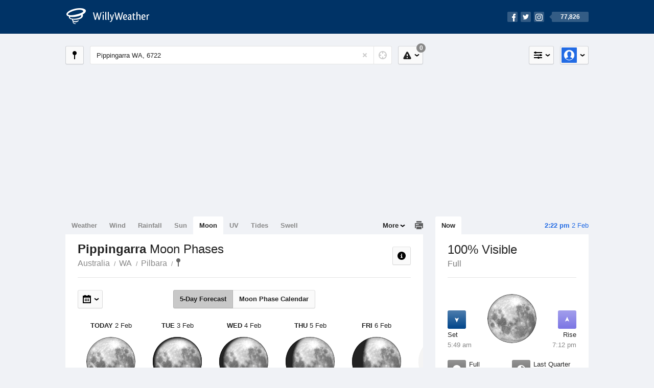

--- FILE ---
content_type: text/html; charset=UTF-8
request_url: https://moonphases.willyweather.com.au/wa/pilbara/pippingarra.html
body_size: 5523
content:
<!doctype html><html lang="en"><head><meta charset="utf-8"><meta name="apple-itunes-app" content="app-id=592978502, app-argument=https://itunes.apple.com/au/app/weather-by-willyweather/id592978502?mt=8&amp;uo=4&amp;at=11lMKC%22"><meta property="og:url" content="https://moonphases.willyweather.com.au/wa/pilbara/pippingarra.html"><link rel="canonical" href="https://moonphases.willyweather.com.au/wa/pilbara/pippingarra.html"/><meta name="description" content="Moon Phases Pippingarra. Full moon calendar, new moon, first and last quarter, lunar rise and set, and percentage full"/><meta property="og:image" content="https://cdnres.willyweather.com.au/images/facebook.png"><meta property="og:image:secure_url" content="https://cdnres.willyweather.com.au/images/facebook.png"><link href="https://cdnres.willyweather.com.au/compiled/location.1.44.11.css" rel="stylesheet"><meta name="viewport" content="width=device-width,minimum-scale=1.0,maximum-scale=1.0"><link href="https://cdnres.willyweather.com.au/compiled/queries.1.44.11.css" rel="stylesheet"><link href="https://cdnres.willyweather.com.au/images/icons/apple-touch-icon-76.png" sizes="76x76" rel="apple-touch-icon-precomposed"><link href="https://cdnres.willyweather.com.au/images/icons/apple-touch-icon-120.png" sizes="120x120" rel="apple-touch-icon-precomposed"><link href="https://cdnres.willyweather.com.au/images/icons/apple-touch-icon-152.png" sizes="152x152" rel="apple-touch-icon-precomposed"><link href="https://cdnres.willyweather.com.au/images/icons/apple-touch-icon-180.png" sizes="180x180" rel="apple-touch-icon-precomposed"><link href="https://cdnres.willyweather.com.au/images/icons/favicon.ico" rel="icon"><script>
            ww = {data: {}};
            ww.isPrem = true ;
                            ww.weatherType = {code: 'moonphases'};
                    </script><script>
    ww.utcTimestamp = 1770013340000;
    ww.pageType = 'location';
    ww.cdn1Url = 'https://cdnres.willyweather.com.au';
    ww.location = {"id":15524,"name":"Pippingarra","postcode":"6722","lat":-20.4339,"lng":118.7539,"state":"WA","region":"Pilbara","typeId":20,"timeZoneOffset":28800};
    ww.data.weatherTargeting = {"obsWind":18,"obsTemp":39,"rainLstHr":0,"rainToday":0,"precisNextHr":"partly-cloudy","swellMorn1":null,"swellAftr1":null,"swellMorn2":null,"swellAftr2":null,"windMorn1":20,"windAftr1":20,"windMorn2":7,"windAftr2":22,"precis1":"partly-cloudy","precis2":"mostly-fine","minTemp1":28,"maxTemp1":41,"minTemp2":27,"maxTemp2":39,"maxUv1":14,"maxUv2":14}</script><script>
            var gaDim = {pageType: ww.pageType};
            if (ww.weatherType) gaDim.weatherType = ww.weatherType.code;
            if (ww.location) {
                if (ww.location.state) gaDim.state = ww.location.state;
                if (ww.location.region) gaDim.region = ww.location.region;
                if (ww.location.name) {
                    gaDim.name = ww.location.name;
                    gaDim.postcode = ww.location.postcode;
                    gaDim.locationType = ww.location.typeId.toString();
                }
            }

            dataLayer = [gaDim];
        </script><title>Pippingarra Moon Phases, WA 6722 - WillyWeather</title></head><body class="moonphases-view location-view minimal" data-locale="en_AU"><script>(function(w,d,s,l,i){w[l]=w[l]||[];w[l].push({'gtm.start':
                new Date().getTime(),event:'gtm.js'});var f=d.getElementsByTagName(s)[0],
                j=d.createElement(s),dl=l!='dataLayer'?'&l='+l:'';j.async=true;j.src=
                '//www.googletagmanager.com/gtm.js?id='+i+dl;f.parentNode.insertBefore(j,f);
            })(window,document,'script','dataLayer','GTM-54MN4R');
        </script><header class="super-header"><section class="hero-bar"><a href="/" class="logo" aria-label="WillyWeather Logo"><i class="icon"></i><span>WillyWeather</span></a><nav class="fly-out social"><a data-hint="Follow Us"><span class="count">77,826</span><i class="facebook"></i><i class="twitter"></i><i class="instagram"></i></a><div class="fly-out-contents"></div></nav></section></header><section class="wrapper"><div class="global-tools"><nav class="fly-out measurements"><a class="cycle button" data-hint="Cycle Units" >&nbsp;&nbsp;</a><a class="button" data-hint="Unit Settings"><i class="icon"></i></a><div class="fly-out-contents"><header><h2>Unit Settings</h2><h3>Measurement preferences are saved</h3></header><ul><li><select name="t" data-weathertype="weather" data-labels="&deg;C,&deg;F"><option selected value="c">Celsius</option><option value="f">Fahrenheit</option></select><label>Temperature</label></li><li><select name="rpm" data-weathertype="rainfall" data-labels="mm,in,pts"><option selected value="mm">mm</option><option value="in">inches</option><option value="pts">points</option></select><label>Rainfall</label></li><li><select name="sh" data-weathertype="swell" data-labels="m,ft"><option selected value="m">metres</option><option value="ft">feet</option></select><label>Swell Height</label></li><li><select name="th" data-weathertype="tides" data-labels="m,ft"><option selected value="m">metres</option><option value="ft">feet</option></select><label>Tide Height</label></li><li><select name="ws" data-weathertype="wind" data-labels="km/h,mph,m/s,knots"><option selected value="km/h">km/h</option><option value="mph">mph</option><option value="m/s">m/s</option><option value="knots">knots</option></select><label>Wind Speed</label></li><li><select name="d"><option selected value="km">kilometres</option><option value="miles">miles</option></select><label>Distance</label></li><li><select name="p"><option value="hpa">hPa</option><option value="mmhg">mmHg</option><option value="inhg">inHg</option><option value="psi">psi</option><option value="millibars">millibars</option></select><label>Pressure</label></li><li><select name="rh" data-labels="m,ft"><option selected value="m">metres</option><option value="ft">feet</option></select><label>River Height</label></li></ul></div></nav><nav class="fly-out account"><a class="button" data-hint="Account"><img src="https://cdnres.willyweather.com.au/images/gravatar.png" width="30" height="30" alt="Profile Picture"></a><div class="fly-out-contents"></div></nav></div><section class="location-bar"><a class="button close-locations" data-hint="View Locations Map" data-closest-station-modal-trigger data-closest-point-modal-mode="locations"><i class="icon"></i></a><form method="get" action="/search/search.html" class="search empty" autocomplete="off"><input type="search" name="query" placeholder="Enter Location or Postcode" value="Pippingarra WA, 6722" aria-label="Enter Location or Postcode"><a class="current-location" data-hint="Use Current Location"><span class="icon"></span></a><i class="activity-indicator"></i><button type="reset" aria-label="Reset"></button><div class="fly-out-contents results"></div></form><nav class="fly-out warnings"><a data-hint="Warnings" class="button"><i class="icon"><b class="badge">0</b></i></a><div class="fly-out-contents"></div><script>
        ww.data.warningsSummary = {areaType: 'location', id: 15524};
    </script></nav></section><figure class="ad ad-billboard" data-ad-type="billboard"></figure><section class="content"><aside class="secondary-focus"><time class="location-time"><strong class="time"></strong>&nbsp;<span class="date"></span></time><nav class="tabs"><section><a class="current" data-target="moon-overview">Now</a></section></nav><section class="block moon-overview"><header><h1>100% Visible</h1><h2>Full</h2></header><span class="data-bit moon-set"><i class="icon"></i><h3>Set</h3><h4>5:49 am</h4></span><span class="data-bit moon-rise"><i class="icon"></i><h3>Rise</h3><h4>7:12 pm</h4></span><figure class="moon-phase phase-full" data-fill="100"></figure><ul class="active icon-list stacked static"><li class="phase-full"><span><i class="icon"></i><h3>Full</h3><span>2 Feb</span></span></li><li class="phase-last-quarter"><span><i class="icon"></i><h3>Last Quarter</h3><span>9 Feb</span></span></li><li class="phase-new"><span><i class="icon"></i><h3>New</h3><span>17 Feb</span></span></li><li class="phase-first-quarter"><span><i class="icon"></i><h3>First Quarter</h3><span>24 Feb</span></span></li></ul><script>
        ww.data.observational = {target: '.moon-overview', template: 'Moonphases', location: ww.location};
    </script></section><figure class="ad block ad-mrec ad-mrec1" data-ad-type="mrec1"><a class="cta nudge" href="https://www.willyweather.com.au/account/register.html">Get WillyWeather+ to remove ads</a></figure><section class="block news"><header><a class="cta" href="//www.willyweather.com.au/news.html">All News</a><h2>Australia Weather News</h2></header><ul><li><a href="//www.willyweather.com.au/news/215265/heatwaves+are+changing+the+way+australians+live+and+spend+their+money%2c+study+finds.html" data-image="https://cdnmaps.willyweather.com.au/news/106287812.jpg"><time>        1h 3m ago</time>
                                        Heatwaves are changing the way Australians live and spend their money, study finds
                                                                                    <p>Australians are changing their behaviour and spending habits to adapt to weather conditions, according to a study examining consumer transactions during January&#039;s heatwave.</p></a></li><li><a href="//www.willyweather.com.au/news/215266/qld+expecting+storms+and+winds+up+to+90km%2fh+after+heatwave%2c+flooding+up+north+could+last+for+weeks.html"><time>        10h ago</time>
                                        Qld expecting storms and winds up to 90km/h after heatwave, flooding up north could last for weeks
                                                                            </a></li><li><a href="//www.willyweather.com.au/news/215268/+%27one+minute+it+was+daylight%2c+the+next+minute+it+was+black%27+%e2%80%94+massive+dust+storm+rolls+through+outback+nsw.html"><time>        1d ago</time>
                                         &#039;One minute it was daylight, the next minute it was black&#039; — massive dust storm rolls through outback NSW
                                                                            </a></li></ul></section><section class="block trends" data-expanding-module="trends"><header><a class="cta toggle" data-view-more-button data-view-more-text="View More" data-view-less-text="View Less">View More</a><h2>Trending Locations</h2></header><ul><li><a href="https://moonphases.willyweather.com.au/qld/brisbane/brisbane.html">
                                        Brisbane, QLD 4000                </a></li><li><a href="https://moonphases.willyweather.com.au/wa/perth/perth.html">
                                        Perth, WA 6000                </a></li><li><a href="https://moonphases.willyweather.com.au/vic/melbourne/melbourne.html">
                                        Melbourne, VIC 3000                </a></li><li class="secondary hidden"><a href="https://moonphases.willyweather.com.au/qld/gold-coast/gold-coast.html">
                                        Gold Coast, QLD 4217                </a></li></ul></section></aside><main class="primary-focus"><nav class="tabs"><section class="primary-tabs"><a href="//www.willyweather.com.au/wa/pilbara/pippingarra.html">Weather</a><a href="//wind.willyweather.com.au/wa/pilbara/pippingarra.html">Wind</a><a href="//rainfall.willyweather.com.au/wa/pilbara/pippingarra.html">Rainfall</a><a href="//sunrisesunset.willyweather.com.au/wa/pilbara/pippingarra.html">Sun</a><a href="//moonphases.willyweather.com.au/wa/pilbara/pippingarra.html">Moon</a><a href="//uv.willyweather.com.au/wa/pilbara/pippingarra.html">UV</a><a href="//tides.willyweather.com.au/wa/pilbara/pippingarra.html">Tides</a><a href="//swell.willyweather.com.au/wa/pilbara/pippingarra.html">Swell</a></section><a class="print-tool" data-hint="Printable Overview" data-modal="overview"></a><section class="more-tabs fly-out"><a>More</a><div class="fly-out-contents"><ul><li class="hidden" data-hidden="1"><a href="//www.willyweather.com.au/wa/pilbara/pippingarra.html">Weather</a></li><li class="hidden" data-hidden="1"><a href="//wind.willyweather.com.au/wa/pilbara/pippingarra.html">Wind</a></li><li class="hidden" data-hidden="1"><a href="//rainfall.willyweather.com.au/wa/pilbara/pippingarra.html">Rainfall</a></li><li class="hidden" data-hidden="1"><a href="//sunrisesunset.willyweather.com.au/wa/pilbara/pippingarra.html">Sun</a></li><li class="hidden" data-hidden="1"><a href="//moonphases.willyweather.com.au/wa/pilbara/pippingarra.html">Moon</a></li><li class="hidden" data-hidden="1"><a href="//uv.willyweather.com.au/wa/pilbara/pippingarra.html">UV</a></li><li class="hidden" data-hidden="1"><a href="//tides.willyweather.com.au/wa/pilbara/pippingarra.html">Tides</a></li><li class="hidden" data-hidden="1"><a href="//swell.willyweather.com.au/wa/pilbara/pippingarra.html">Swell</a></li><li><a href="//www.willyweather.com.au/cameras.html" data-link="cameras" >Cameras</a></li><li><a href="//www.willyweather.com.au/climate/weather-stations.html" data-link="weather-stations">Weather Stations</a></li><li><a href="//www.willyweather.com.au/news.html">Weather News</a></li><li><a href="//www.willyweather.com.au/warnings.html">Warnings</a></li><li><a href="//www.willyweather.com.au/maps.html" data-link="maps">Maps</a></li><li><a href="//www.willyweather.com.au/graphs.html" data-link="graphs">Graphs</a></li></ul></div></section></nav><article class="view"><header class="view-header"><nav class="tools stacked-buttons"><a class="button help-info" data-hint="Help and Info"><i class="icon"></i></a></nav><h1>Pippingarra        <em> Moon Phases</em></h1><ul class="breadcrumbs"><li><a href="/">Australia</a></li><li><a href="/wa.html">WA</a></li><li><a href="/wa/pilbara.html">Pilbara</a></li><li class="final-point"><a href="/wa/pilbara/pippingarra.html">Pippingarra</a></li></ul></header><nav class="sub-tabs forecast-calendar"><a class="button current" data-target="forecast">5-Day Forecast</a><a class="button" data-target="calendar">Moon Phase Calendar</a></nav><div class="extra-tools"><section><nav class="fly-out jump-to-date hidden"><a class="button" data-hint="Jump to Date"><i class="icon"></i></a><div class="fly-out-contents"><form action=""><fieldset><label for="jump-to-date-input">
                        Jump to Date
                    </label><input id="jump-to-date-input" type="date"><button class="confirm-btn button">
                        Confirm
                    </button></fieldset></form></div></nav></section><section><a data-hint="Go to Current Time" class="button current-time hidden"><i class="icon"></i></a></section></div><section class="calendar hidden"></section><section class="forecast"><div class="scroll-view"><ul><li class="day current"><time datetime="2026-02-02"><strong>Today</strong> 2 Feb</time><figure class="moon-phase phase-full" data-fill="100"></figure><h3>Full</h3><p>100% Visible</p><ul class="icon-list static"><li class="moon-set"><i class="icon"></i><h3>Set</h3><span>5:49 am</span></li><li class="moon-rise"><i class="icon"></i><h3>Rise</h3><span>7:12 pm</span></li></ul></li><li class="day"><time datetime="2026-02-03"><strong>Tue</strong> 3 Feb</time><figure class="moon-phase waning gibbous" data-fill="97"></figure><h3>Waning Gibbous</h3><p>97% Visible</p><ul class="icon-list static"><li class="moon-set"><i class="icon"></i><h3>Set</h3><span>6:50 am</span></li><li class="moon-rise"><i class="icon"></i><h3>Rise</h3><span>7:51 pm</span></li></ul></li><li class="day"><time datetime="2026-02-04"><strong>Wed</strong> 4 Feb</time><figure class="moon-phase waning gibbous" data-fill="92"></figure><h3>Waning Gibbous</h3><p>92% Visible</p><ul class="icon-list static"><li class="moon-set"><i class="icon"></i><h3>Set</h3><span>7:48 am</span></li><li class="moon-rise"><i class="icon"></i><h3>Rise</h3><span>8:27 pm</span></li></ul></li><li class="day"><time datetime="2026-02-05"><strong>Thu</strong> 5 Feb</time><figure class="moon-phase waning gibbous" data-fill="86"></figure><h3>Waning Gibbous</h3><p>86% Visible</p><ul class="icon-list static"><li class="moon-set"><i class="icon"></i><h3>Set</h3><span>8:42 am</span></li><li class="moon-rise"><i class="icon"></i><h3>Rise</h3><span>9:00 pm</span></li></ul></li><li class="day"><time datetime="2026-02-06"><strong>Fri</strong> 6 Feb</time><figure class="moon-phase waning gibbous" data-fill="78"></figure><h3>Waning Gibbous</h3><p>78% Visible</p><ul class="icon-list static"><li class="moon-set"><i class="icon"></i><h3>Set</h3><span>9:34 am</span></li><li class="moon-rise"><i class="icon"></i><h3>Rise</h3><span>9:33 pm</span></li></ul></li><li class="day"><time datetime="2026-02-07"><strong>Sat</strong> 7 Feb</time><figure class="moon-phase waning gibbous" data-fill="69"></figure><h3>Waning Gibbous</h3><p>69% Visible</p><ul class="icon-list static"><li class="moon-set"><i class="icon"></i><h3>Set</h3><span>10:26 am</span></li><li class="moon-rise"><i class="icon"></i><h3>Rise</h3><span>10:07 pm</span></li></ul></li><li class="day"><time datetime="2026-02-08"><strong>Sun</strong> 8 Feb</time><figure class="moon-phase waning gibbous" data-fill="60"></figure><h3>Waning Gibbous</h3><p>60% Visible</p><ul class="icon-list static"><li class="moon-set"><i class="icon"></i><h3>Set</h3><span>11:18 am</span></li><li class="moon-rise"><i class="icon"></i><h3>Rise</h3><span>10:42 pm</span></li></ul></li></ul><nav class="flippers ghosted"><a class="back"></a><a class="forward"></a></nav></div><script>
        ww.data.moonForecast = {location: ww.location, carousel: {"size":394,"start":33}, startDate: '2026-02-02', hemisphere: 's'}
    </script></section><small class="update-stamp"><strong>Pippingarra</strong> Moon forecast calculated mathematically.</time></small><section class="stats-summary block"><h2><strong>Pippingarra</strong> Moon Phases Statistics</h2><div class="graph-thumb"><ul class="icon-list static"><li class="blue-moon"><span><i class="icon"></i><h3>Next Blue Moon</h3><span>31 May, 2026</span></span></li><li class="lunar-eclipse"><span><i class="icon"></i><h3>Next Partial Lunar Eclipse</h3><span>12 January, 2028 11:45-12:41 pm</span></span></li><li class="apogee"><span><i class="icon"></i><h3>Apogee <em>(Farthest from Earth)</em></h3><span>-</span></span></li></ul></div><div class="graph-thumb"><ul class="icon-list static"><li class="blood-moon"><span><i class="icon"></i><h3>Next Total Lunar Eclipse <em>Blood Moon</em></h3><span>3 March, 2026 7:04-8:03 pm</span></span></li><li class="annular-eclipse"><span><i class="icon"></i><h3>Next Penumbral Eclipse</h3><span>18 July, 2027 11:57-12:09 am</span></span></li><li class="perigee"><span><i class="icon"></i><h3>Perigee <em>(Closest to Earth)</em></h3><span>-</span></span></li></ul></div></section><figure class="ad block ad-mrec ad-mrec3" data-ad-type="mrec3"><a class="cta nudge" href="https://www.willyweather.com.au/account/register.html">Get WillyWeather+ to remove ads</a></figure></article></main></section><footer class="super-footer"><section><h6>Data Sources</h6><ul><li><small>Weather information based on data supplied by the <em>Bureau of Meteorology</em> and <a href="https://www.willyweather.com.au/terms.html#data-disclaimer" class="cta">other sources</a></small></li><li><small>&copy; 2026 WillyWeather</small></li></ul></section><section><h6>Apps</h6><ul><li class="iphone-app"><a href="https://www.willyweather.com.au/info/ios.html">iPhone App</a></li><li class="android-app"><a href="https://www.willyweather.com.au/info/android.html">Android App</a></li></ul></section><section><h6>Products</h6><ul><li><a href="https://www.willyweather.com.au/account/register.html">Accounts</a></li><li><a href="https://www.willyweather.com.au/widget/create.html">Website Widgets</a></li><li><a href="https://www.willyweather.com.au/info/widget/warning.html">Website Warnings</a></li><li><a href="https://www.willyweather.com.au/advertising.html">Advertising</a></li><li><a href="https://www.willyweather.com.au/info/api.html">Public API</a></li></ul></section><section><h6>WillyWeather <em>1.44.11</em></h6><ul><li class="important"><a href="https://www.willyweather.com.au/terms.html">Terms and Conditions</a></li><li class="important"><a data-site-view="" data-desktop="Desktop Site" data-mobile="Mobile Site"></a></li></ul></section><section class="contact"><h6>Contact</h6><ul><li><a href="https://www.facebook.com/willyweather">Facebook</a></li><li><a href="https://twitter.com/WillyWeather">Twitter</a></li><li class="important"><a class="contact-us">Contact Us</a></li></ul></section></footer></section><figure class='custom-master hidden'></figure><script>
            function loadScripts() {
                var element = document.createElement('script');
                element.src = 'https://cdnres.willyweather.com.au/compiled/location.1.44.11.js';
                document.body.appendChild(element);
            }
            if (window.addEventListener)
                window.addEventListener('load', loadScripts, false);
            else if (window.attachEvent)
                window.attachEvent('onload', loadScripts);
            else
                window.onload = loadScripts;
        </script><script type="text/javascript" src="https://cdnres.willyweather.com.au/ads.js?" async></script><script defer data-domain="willyweather.com.au" src="https://plausible.io/js/script.js"></script></body></html>